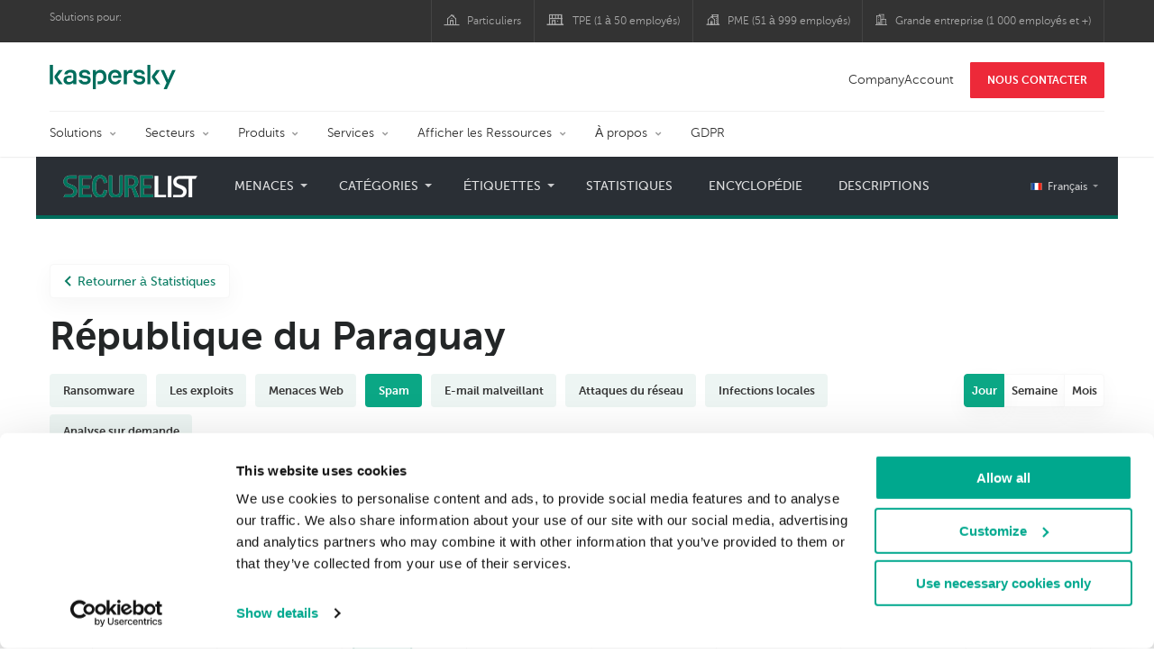

--- FILE ---
content_type: text/html; charset=UTF-8
request_url: https://statistics.securelist.com/fr/country/paraguay/kaspersky-anti-spam/day
body_size: 13675
content:
<!doctype html>
<html class="no-js" lang="fr" itemscope itemtype="http://schema.org/Product">
<head>
        <title>Statistiques de Kaspersky Lab sur les menaces </title>
<meta charset="utf-8">
<meta http-equiv="X-UA-Compatible" content="IE=edge">
<meta name="viewport" content="width=device-width, initial-scale=1, maximum-scale=1.0, user-scalable=no, minimal-ui"/>
<meta name="keywords" content="République du Paraguay,jour,spam">
<meta name="description" content="Statistiques sur spam en République du Paraguay durant cette période : jour">


<meta http-equiv="x-dns-prefetch-control" content="on">
<link rel="dns-prefetch" href="https://securelist.com/">
<link rel="preconnect" href="https://securelist.com/">


<link rel="canonical" href="https://statistics.securelist.com/fr/country/paraguay/kaspersky-anti-spam/day" />
<base href="https://statistics.securelist.com/fr">
<meta property="og:url" content="https://statistics.securelist.com/fr/country/paraguay/kaspersky-anti-spam/day" />
<meta property="og:type" content="website" />
<meta property="og:title" content="Statistiques de Kaspersky Lab sur les menaces " />
<meta property="og:description" content="Statistiques sur spam en République du Paraguay durant cette période : jour" />
<meta property="og:image" content="https://statistics.securelist.com/images/share.jpg" />
<meta property="og:image:width" content="1200" />
<meta property="og:image:height" content="630" />

<meta name="twitter:card" content="summary_large_image" />
<meta name="twitter:title" content="Statistiques de Kaspersky Lab sur les menaces " />
<meta name="twitter:description" content="Statistiques sur spam en République du Paraguay durant cette période : jour" />
<meta name="twitter:image" content="https://statistics.securelist.com/images/share.jpg" />

<meta itemprop="name" content="Statistiques de Kaspersky Lab sur les menaces " />
<meta itemprop="description" content="Statistiques sur spam en République du Paraguay durant cette période : jour" />
<meta itemprop="image" content="https://statistics.securelist.com/images/share.png" src="https://statistics.securelist.com/images/share.jpg" />

<meta name="csrf-token" content="jhzkzy9oSgcoME8ubEJo3BS4OvMhVYJjbe69HbTi" />
<meta name="locale" content="fr_FR">

<!--  -->
<link rel="preload" href="https://statistics.securelist.com/fonts/museosanscyrl-300.woff2" as="font" crossorigin type="font/woff2">
<link rel="preload" href="https://statistics.securelist.com/fonts/museosanscyrl-500.woff2" as="font" crossorigin type="font/woff2">
<link rel="preload" href="https://statistics.securelist.com/fonts/museosanscyrl-700.woff2" as="font" crossorigin type="font/woff2">
<link rel="preload" href="https://statistics.securelist.com/font-icons/font-icons.ttf?p3byad" as="font" crossorigin type="font/ttf">

<link rel="preload" href="https://statistics.securelist.com/css/app.css" onload="this.onload=null;this.rel='stylesheet'"/>
<link rel="preload" href="https://statistics.securelist.com/css/custom.min.css" onload="this.onload=null;this.rel='stylesheet'">

    <link rel="preload" href="https://statistics.securelist.com/vendor/amcharts/core.js" as="script" crossorigin>
    <link rel="preload" href="https://statistics.securelist.com/js/app.js" as="script" crossorigin>
    <link rel="preload" href="https://statistics.securelist.com/vendor/amcharts/geodata/worldLow.js" as="script" crossorigin>
    <link rel="preload" href="https://statistics.securelist.com/vendor/amcharts/geodata/continentsLow.js" as="script" crossorigin>
    <link rel="preload" href="https://statistics.securelist.com/vendor/amcharts/themes/animated.js" as="script" crossorigin>


<script defer src="https://statistics.securelist.com/js/modernizr-custom.js"></script>
<script defer src="https://statistics.securelist.com/js/svg4everybody.min.js"></script>
<script defer src="https://statistics.securelist.com/js/app.js"></script>
<script defer src="https://statistics.securelist.com/js/scroll-menu.js"></script>
<script defer src="https://statistics.securelist.com/js/functions.js?rev=2"></script>

    <script defer src="https://statistics.securelist.com/vendor/amcharts/core.js"></script>
    <script defer src="https://statistics.securelist.com/vendor/amcharts/maps.js"></script>
    <script defer src="https://statistics.securelist.com/vendor/amcharts/charts.js"></script>
    <script defer src="https://statistics.securelist.com/vendor/amcharts/lang/fr_FR.js"></script>


    <script defer src="https://statistics.securelist.com/vendor/amcharts/charts.js"></script>
    <script defer src="https://statistics.securelist.com/vendor/amcharts/themes/animated.js"></script>

<script defer src="https://statistics.securelist.com/js/shared.js?rev=2"></script>
    <script defer src="https://statistics.securelist.com/js/chart.js"></script>
    <script defer src="https://statistics.securelist.com/js/statistics.js?rev=2"></script>

<script defer src="https://statistics.securelist.com/js/scripts.js?rev=2"></script>
<!--  -->

            <link rel="alternate" hreflang="x-default" href="https://statistics.securelist.com/country/paraguay/kaspersky-anti-spam/day" />
        <link rel="alternate" hreflang="en" href="https://statistics.securelist.com/country/paraguay/kaspersky-anti-spam/day" />
            <link rel="alternate" hreflang="ru" href="https://statistics.securelist.com/ru/country/paraguay/kaspersky-anti-spam/day" />
            <link rel="alternate" hreflang="de" href="https://statistics.securelist.com/de/country/paraguay/kaspersky-anti-spam/day" />
            <link rel="alternate" hreflang="fr" href="https://statistics.securelist.com/fr/country/paraguay/kaspersky-anti-spam/day" />
            <link rel="alternate" hreflang="it" href="https://statistics.securelist.com/it/country/paraguay/kaspersky-anti-spam/day" />
            <link rel="alternate" hreflang="es" href="https://statistics.securelist.com/es/country/paraguay/kaspersky-anti-spam/day" />
    
<!-- Favicon  -->
<link rel="apple-touch-icon" sizes="180x180" href="https://statistics.securelist.com/images/favicons/apple-touch-icon.png">
<link rel="icon" type="image/png" sizes="32x32" href="https://statistics.securelist.com/images/favicons/favicon-32x32.png">
<link rel="icon" type="image/png" sizes="16x16" href="https://statistics.securelist.com/images/favicons/favicon-16x16.png">
<link rel="manifest" href="https://statistics.securelist.com/images/favicons/site.webmanifest">
<link rel="mask-icon" href="https://statistics.securelist.com/images/favicons/safari-pinned-tab.svg" color="#5bbad5">
<meta name="msapplication-TileColor" content="#9f00a7">
<meta name="theme-color" content="#ffffff">

<link rel="stylesheet" href="https://statistics.securelist.com/css/app.css" />
<link rel="stylesheet" href="https://statistics.securelist.com/css/custom.min.css">
<script>
    var kaspersky = {};
    kaspersky.businessType = 'b2c';
    kaspersky.pageType = 'special project';
    kaspersky.platformName = 'Micro Site';
    kaspersky.siteLocale = 'fr';

    var kasperskyNameProject = 'Kaspersky Securelist Statistics';
</script>

    <!-- Google Tag Manager -->
<script>(function(w,d,s,l,i){w[l]=w[l]||[];w[l].push({'gtm.start':
new Date().getTime(),event:'gtm.js'});var f=d.getElementsByTagName(s)[0],
j=d.createElement(s),dl=l!='dataLayer'?'&l='+l:'';j.async=true;j.src=
'https://www.googletagmanager.com/gtm.js?id='+i+dl;f.parentNode.insertBefore(j,f);
})(window,document,'script','dataLayer','GTM-KWK4C89');</script>
<!-- End Google Tag Manager -->

    <!-- Google Tag Manager -->
<script>(function(w,d,s,l,i){w[l]=w[l]||[];w[l].push({'gtm.start':
new Date().getTime(),event:'gtm.js'});var f=d.getElementsByTagName(s)[0],
j=d.createElement(s),dl=l!='dataLayer'?'&l='+l:'';j.async=true;j.src=
'https://www.googletagmanager.com/gtm.js?id='+i+dl;f.parentNode.insertBefore(j,f);
})(window,document,'script','dataLayer','GTM-WZ7LJ3');</script>
<!-- End Google Tag Manager -->
</head>
<body class="page-template page-template-page-statistics page-template-page-statistics-php page loaded     country-page
">
<!-- Google Tag Manager (noscript) -->
<noscript><iframe src="https://www.googletagmanager.com/ns.html?id=GTM-KWK4C89"
height="0" width="0" style="display:none;visibility:hidden"></iframe></noscript>
<!-- End Google Tag Manager (noscript) -->
    <!-- Google Tag Manager (noscript) -->
<noscript><iframe src="https://www.googletagmanager.com/ns.html?id=GTM-WZ7LJ3"
height="0" width="0" style="display:none;visibility:hidden"></iframe></noscript>
<!-- End Google Tag Manager (noscript) -->
<div id="page" class="site has-kaspersky-header">
    <div class="ksp-site-top" id="ksp-site-top">
		<div class="container">
			<nav class="site-nav">
				<div class="label">
					<p>Solutions pour:</p>
				</div>
				<ul class="site-selector" id="menu-product-menu---daily-nxgen">
					<li>
						<a class="font-icons icon-home menu-item menu-item-type-custom menu-item-object-custom menu-item-67254" href="https://www.kaspersky.fr/home-security?icid=fr_stat-sl_acq_ona_smm__onl_b2b_stat-securelist_prodmen_sm-team_______8ff6fd092204482c" target="_blank">Particuliers</a>
					</li>
					<li>
						<a class="font-icons icon-small-business menu-item menu-item-type-custom menu-item-object-custom menu-item-67255" href="https://www.kaspersky.fr/small-business-security?icid=fr_stat-sl_acq_ona_smm__onl_b2b_stat-securelist_prodmen_sm-team_______8ff6fd092204482c" target="_blank" title="font-icons icon-small-business">TPE (1 &agrave; 50 employ&eacute;s)</a>
					</li>
					<li>
						<a class="font-icons icon-medium-business menu-item menu-item-type-custom menu-item-object-custom menu-item-67256" href="https://www.kaspersky.fr/small-to-medium-business-security?icid=fr_stat-sl_acq_ona_smm__onl_b2b_stat-securelist_prodmen_sm-team_______8ff6fd092204482c" target="_blank">PME (51 &agrave; 999 employ&eacute;s)</a>
					</li>
					<li>
						<a class="font-icons icon-enterprise menu-item menu-item-type-custom menu-item-object-custom menu-item-67257" href="https://www.kaspersky.fr/enterprise-security?icid=fr_stat-sl_acq_ona_smm__onl_b2b_stat-securelist_prodmen_sm-team_______8ff6fd092204482c" target="_blank">Grande entreprise (1 000 employ&eacute;s et +)</a>
					</li>
				</ul>
			</nav>
		</div>
	</div>
<div class="ksp-site-header" id="ksp-site-header">
		<div class="container">
			<div class="ksp-site-title">
				<a href="https://www.kaspersky.fr/?icid=fr_securelisheader_acq_ona_smm__onl_b2b_statistics_prodmen_______" rel="home" target="_blank" title="Kaspersky">Kaspersky <i class="kaspersky-logo"></i></a>
			</div>
			<ul class="menu-utility sticky-utility" id="menu-my-kaspersky">
				<li class="menu-item menu-item-type-custom menu-item-object-custom menu-item-67252">
					<a href="https://companyaccount.kaspersky.com/?icid=fr_securelisheader_acq_ona_smm__onl_b2b_statistics_prodmen_______">CompanyAccount</a>
				</li>
				<li class="sticky-item sticky-xl-only button menu-item menu-item-type-custom menu-item-object-custom menu-item-67253">
					<a class="button red" href="https://www.kaspersky.fr/enterprise-security/contact?icid=fr_securelisheader_acq_ona_smm__onl_b2b_statistics_prodmen_______">NOUS CONTACTER</a>
				</li>
			</ul>
			<div class="clear"></div>
			<nav class="main-nav">
				<ul class="main-menu" id="menu-corp-menu">
					<li class="dropdown mega menu-item menu-item-type-custom menu-item-object-custom menu-item-has-children menu-item-87706">
						<a href="https://www.kaspersky.fr/enterprise-security?icid=fr_stat-sl_acq_ona_smm__onl_b2b_stat-securelist_prodmen_sm-team_______8ff6fd092204482c">Solutions</a>
						<ul class="submenu">
							<li class="first featured featured-smaller menu-item menu-item-type-custom menu-item-object-custom menu-item-has-children menu-item-87578">
								<ul class="featured section-col-l-2 no-gutter">
									<li class="show-figure larger-item icon-iot-embed-security menu-item menu-item-type-custom menu-item-object-custom menu-item-67075">
										<figure>
											<a href="https://www.kaspersky.fr/enterprise-security/embedded-security-internet-of-things?icid=fr_stat-sl_acq_ona_smm__onl_b2b_stat-securelist_prodmen_sm-team_______8ff6fd092204482c"><img src="https://content.kaspersky-labs.com/se/fr/content/fr-fr/images/enterprise/new-product-icons/kl--iot--security--black--icon/kl--iot--security--black--icon.png"></a>
										</figure><a href="https://www.kaspersky.fr/enterprise-security/embedded-security-internet-of-things?icid=fr_stat-sl_acq_ona_smm__onl_b2b_stat-securelist_prodmen_sm-team_______8ff6fd092204482c">Internet of Things &#038; Embedded Security</a>
										<div class="desc">
											<p>En savoir plus</p>
										</div>
									</li>
									<li class="show-figure larger-item icon-hybrid-cloud-security_solutions menu-item menu-item-type-custom menu-item-object-custom menu-item-67076">
										<figure>
											<a href="https://www.kaspersky.fr/enterprise-security/threat-management-defense-solution?icid=fr_stat-sl_acq_ona_smm__onl_b2b_stat-securelist_prodmen_sm-team_______8ff6fd092204482c"><img src="https://content.kaspersky-labs.com/se/fr/content/fr-fr/images/enterprise/icons/related-solutions-icons/rs-b-ktmd/rs-b-ktmd.png"></a>
										</figure><a href="https://www.kaspersky.fr/enterprise-security/threat-management-defense-solution?icid=fr_stat-sl_acq_ona_smm__onl_b2b_stat-securelist_prodmen_sm-team_______8ff6fd092204482c">Threat Management and Defense</a>
										<div class="desc">
											<p>En savoir plus</p>
										</div>
									</li>
									<li class="show-figure larger-item icon-endpoint-security_solutions menu-item menu-item-type-custom menu-item-object-custom menu-item-67118">
										<figure>
											<a href="https://www.kaspersky.fr/enterprise-security/industrial-solution?icid=fr_stat-sl_acq_ona_smm__onl_b2b_stat-securelist_prodmen_sm-team_______8ff6fd092204482c"><img src="https://content.kaspersky-labs.com/se/fr/content/fr-fr/images/enterprise/new-product-icons/kl--industrial--cybersecurity--black--icon/kl--industrial--cybersecurity--black--icon.png"></a>
										</figure><a href="https://www.kaspersky.fr/enterprise-security/industrial-solution?icid=fr_stat-sl_acq_ona_smm__onl_b2b_stat-securelist_prodmen_sm-team_______8ff6fd092204482c">Industrial Cybersecurity</a>
										<div class="desc">
											<p>En savoir plus</p>
										</div>
									</li>
									<li class="show-figure larger-item icon-threat-management menu-item menu-item-type-custom menu-item-object-custom menu-item-67077">
										<figure>
											<a href="https://www.kaspersky.fr/enterprise-security/fraud-prevention?icid=fr_stat-sl_acq_ona_smm__onl_b2b_stat-securelist_prodmen_sm-team_______8ff6fd092204482c"><img src="https://content.kaspersky-labs.com/se/fr/content/fr-fr/images/enterprise/icons/related-solutions-icons/rs-b-kfp/rs-b-kfp.png"></a>
										</figure><a href="https://www.kaspersky.fr/enterprise-security/fraud-prevention?icid=fr_stat-sl_acq_ona_smm__onl_b2b_stat-securelist_prodmen_sm-team_______8ff6fd092204482c">Fraud Prevention</a>
										<div class="desc">
											<p>En savoir plus</p>
										</div>
									</li>
								</ul>
							</li>
							<li>
								<ul class="regular">
									<li class="title">
										<h6>AUTRES SOLUTIONS</h6>
									</li>
									<li class="menu-item menu-item-type-custom menu-item-object-custom menu-item-87724">
										<a href="https://www.kaspersky.fr/enterprise-security/security-operations-center-soc?icid=fr_stat-sl_acq_ona_smm__onl_b2b_stat-securelist_prodmen_sm-team_______8ff6fd092204482c">Kaspersky for Security Operations Center</a>
									</li>
								</ul>
							</li>
						</ul>
					</li>
					<li class="dropdown mega menu-item menu-item-type-custom menu-item-object-custom menu-item-has-children menu-item-87706">
						<a href="https://www.kaspersky.fr/enterprise-security/industries?icid=fr_stat-sl_acq_ona_smm__onl_b2b_stat-securelist_prodmen_sm-team_______8ff6fd092204482c">Secteurs</a>
						<ul class="submenu">
							<li class="first featured featured-smaller menu-item menu-item-type-custom menu-item-object-custom menu-item-has-children menu-item-87578">
								<ul class="featured section-col-l-2 no-gutter">
									<li class="show-figure larger-item icon-national-cybersecurity menu-item menu-item-type-custom menu-item-object-custom menu-item-67082">
										<figure>
											<a href="https://www.kaspersky.fr/enterprise-security/national-cybersecurity?icid=fr_stat-sl_acq_ona_smm__onl_b2b_stat-securelist_prodmen_sm-team_______8ff6fd092204482c"><img src="https://content.kaspersky-labs.com/se/fr/content/fr-fr/images/enterprise/icons/related-solutions-icons/rs-b-government/rs-b-government.png"></a>
										</figure><a href="https://www.kaspersky.fr/enterprise-security/national-cybersecurity?icid=fr_stat-sl_acq_ona_smm__onl_b2b_stat-securelist_prodmen_sm-team_______8ff6fd092204482c">National Cybersecurity</a>
										<div class="desc">
											<p>En savoir plus</p>
										</div>
									</li>
									<li class="show-figure larger-item icon-industrial-cybersecurity menu-item menu-item-type-custom menu-item-object-custom menu-item-67083">
										<figure>
											<a href="https://www.kaspersky.fr/enterprise-security/industrial?icid=fr_stat-sl_acq_ona_smm__onl_b2b_stat-securelist_prodmen_sm-team_______8ff6fd092204482c"><img src="https://content.kaspersky-labs.com/se/fr/content/fr-fr/images/enterprise/icons/related-solutions-icons/ent-industrial-protection-transparent/ent-industrial-protection-transparent.png"></a>
										</figure><a href="https://www.kaspersky.fr/enterprise-security/industrial?icid=fr_stat-sl_acq_ona_smm__onl_b2b_stat-securelist_prodmen_sm-team_______8ff6fd092204482c">Industrial Cybersecurity</a>
										<div class="desc">
											<p>En savoir plus</p>
										</div>
									</li>
									<li class="show-figure larger-item icon-financial-cybersecurity menu-item menu-item-type-custom menu-item-object-custom menu-item-67084">
										<figure>
											<a href="https://www.kaspersky.fr/enterprise-security/finance?icid=fr_stat-sl_acq_ona_smm__onl_b2b_stat-securelist_prodmen_sm-team_______8ff6fd092204482c"><img src="https://content.kaspersky-labs.com/se/fr/content/fr-fr/images/enterprise/icons/related-solutions-icons/rs-b-finance/rs-b-finance.png"></a>
										</figure><a href="https://www.kaspersky.fr/enterprise-security/finance?icid=fr_stat-sl_acq_ona_smm__onl_b2b_stat-securelist_prodmen_sm-team_______8ff6fd092204482c">Finance Services Cybersecurity</a>
										<div class="desc">
											<p>En savoir plus</p>
										</div>
									</li>
									<li class="show-figure larger-item icon-healthcare-cybersecurity menu-item menu-item-type-custom menu-item-object-custom menu-item-67085">
										<figure>
											<a href="https://www.kaspersky.fr/enterprise-security/healthcare?icid=fr_stat-sl_acq_ona_smm__onl_b2b_stat-securelist_prodmen_sm-team_______8ff6fd092204482c"><img src="https://content.kaspersky-labs.com/se/fr/content/fr-fr/images/enterprise/icons/related-solutions-icons/rs-b-healthcare/rs-b-healthcare.png"></a>
										</figure><a href="https://www.kaspersky.fr/enterprise-security/healthcare?icid=fr_stat-sl_acq_ona_smm__onl_b2b_stat-securelist_prodmen_sm-team_______8ff6fd092204482c">Healthcare Cybersecurity</a>
										<div class="desc">
											<p>En savoir plus</p>
										</div>
									</li>
									<li class="show-figure larger-item icon-transportation-cybersecurity menu-item menu-item-type-custom menu-item-object-custom menu-item-67086">
										<figure>
											<a href="https://www.kaspersky.fr/enterprise-security/transportation-cybersecurity-it-infrastructure?icid=fr_stat-sl_acq_ona_smm__onl_b2b_stat-securelist_prodmen_sm-team_______8ff6fd092204482c"><img src="https://content.kaspersky-labs.com/se/fr/content/fr-fr/images/enterprise/new-product-icons/kl--transportation--cybersecurity--black--icon/kl--transportation--cybersecurity--black--icon.png"></a>
										</figure><a href="https://www.kaspersky.fr/enterprise-security/transportation-cybersecurity-it-infrastructure?icid=fr_stat-sl_acq_ona_smm__onl_b2b_stat-securelist_prodmen_sm-team_______8ff6fd092204482c">Transportation Cybersecurity</a>
										<div class="desc">
											<p>En savoir plus</p>
										</div>
									</li>
									<li class="show-figure larger-item icon-retail-cybersecurity menu-item menu-item-type-custom menu-item-object-custom menu-item-67087">
										<figure>
											<a href="https://www.kaspersky.fr/enterprise-security/retail-cybersecurity?icid=fr_stat-sl_acq_ona_smm__onl_b2b_stat-securelist_prodmen_sm-team_______8ff6fd092204482c"><img src="https://content.kaspersky-labs.com/se/fr/content/fr-fr/images/enterprise/new-product-icons/kl--retail--cybersecurity--black--icon/kl--retail--cybersecurity--black--icon.png"></a>
										</figure><a href="https://www.kaspersky.fr/enterprise-security/retail-cybersecurity?icid=fr_stat-sl_acq_ona_smm__onl_b2b_stat-securelist_prodmen_sm-team_______8ff6fd092204482c">Retail Cybersecurity</a>
										<div class="desc">
											<p>En savoir plus</p>
										</div>
									</li>
								</ul>
							</li>
							<li>
								<ul class="regular">
									<li class="title">
										<h6>AUTRES SECTEURS</h6>
									</li>
									<li class="menu-item menu-item-type-custom menu-item-object-custom menu-item-87724">
										<a href="https://www.kaspersky.fr/enterprise-security/telecom?icid=fr_stat-sl_acq_ona_smm__onl_b2b_stat-securelist_prodmen_sm-team_______8ff6fd092204482c">Telecom Cybersecurity</a>
									</li>
									<li class="menu-item menu-item-type-custom menu-item-object-custom menu-item-87724">
										<a href="https://www.kaspersky.fr/enterprise-security/industries?icid=fr_stat-sl_acq_ona_smm__onl_b2b_stat-securelist_prodmen_sm-team_______8ff6fd092204482c">Tout afficher</a>
									</li>
								</ul>
							</li>
						</ul>
					</li>
					<li class="dropdown mega menu-item menu-item-type-custom menu-item-object-custom menu-item-has-children menu-item-87706">
						<a href="https://www.kaspersky.fr/enterprise-security/products?icid=fr_stat-sl_acq_ona_smm__onl_b2b_stat-securelist_prodmen_sm-team_______8ff6fd092204482c">Produits</a>
						<ul class="submenu">
							<li class="first featured featured-smaller menu-item menu-item-type-custom menu-item-object-custom menu-item-has-children menu-item-87578">
								<ul class="featured section-col-l-2 no-gutter">
									<li class="show-figure larger-item icon-endpoint-security_products menu-item menu-item-type-custom menu-item-object-custom menu-item-67090">
										<figure>
											<a href="https://www.kaspersky.fr/enterprise-security/endpoint?icid=fr_stat-sl_acq_ona_smm__onl_b2b_stat-securelist_prodmen_sm-team_______8ff6fd092204482c"><img src="https://content.kaspersky-labs.com/se/com/content/en-global/images/enterprise/icons/kesb--black--icon/kesb--black--icon.png"></a>
										</figure><a href="https://www.kaspersky.fr/enterprise-security/endpoint?icid=fr_stat-sl_acq_ona_smm__onl_b2b_stat-securelist_prodmen_sm-team_______8ff6fd092204482c">Kaspersky Endpoint Security for Business</a>
										<div class="desc">
											<p>En savoir plus</p>
										</div>
									</li>
									<li class="show-figure larger-item icon-endpoint-detection-and-response menu-item menu-item-type-custom menu-item-object-custom menu-item-67092">
										<figure>
											<a href="https://www.kaspersky.fr/enterprise-security/endpoint-detection-response-edr?icid=fr_stat-sl_acq_ona_smm__onl_b2b_stat-securelist_prodmen_sm-team_______8ff6fd092204482c"><img src="https://content.kaspersky-labs.com/se/fr/content/fr-fr/images/enterprise/new-product-icons/kl--endpoint--detection--and--response--black--icon/kl--endpoint--detection--and--response--black--icon.png"></a>
										</figure><a href="https://www.kaspersky.fr/enterprise-security/endpoint-detection-response-edr?icid=fr_stat-sl_acq_ona_smm__onl_b2b_stat-securelist_prodmen_sm-team_______8ff6fd092204482c">Kaspersky EDR Expert</a>
										<div class="desc">
											<p>En savoir plus</p>
										</div>
									</li>
									<li class="show-figure larger-item icon-hybrid-cloud-security_products menu-item menu-item-type-custom menu-item-object-custom menu-item-67093">
										<figure>
											<a href="https://www.kaspersky.fr/enterprise-security/edr-security-software-solution?icid=fr_stat-sl_acq_ona_smm__onl_b2b_stat-securelist_prodmen_sm-team_______8ff6fd092204482c"><img src="https://content.kaspersky-labs.com/se/fr/content/fr-fr/images/enterprise/new-product-icons/kl--endpoint--detection--and--response--black--icon/kl--endpoint--detection--and--response--black--icon.png"></a>
										</figure><a href="https://www.kaspersky.fr/enterprise-security/edr-security-software-solution?icid=fr_stat-sl_acq_ona_smm__onl_b2b_stat-securelist_prodmen_sm-team_______8ff6fd092204482c">Kaspersky EDR Optimum</a>
										<div class="desc">
											<p>En savoir plus</p>
										</div>
									</li>
									<li class="show-figure larger-item icon-anti-targeted-attack-platform menu-item menu-item-type-custom menu-item-object-custom menu-item-67094">
										<figure>
											<a href="https://www.kaspersky.fr/enterprise-security/anti-targeted-attack-platform?icid=fr_stat-sl_acq_ona_smm__onl_b2b_stat-securelist_prodmen_sm-team_______8ff6fd092204482c"><img src="https://content.kaspersky-labs.com/se/fr/content/fr-fr/images/enterprise/icons/related-solutions-icons/rs-b-kata/rs-b-kata.png"></a>
										</figure><a href="https://www.kaspersky.fr/enterprise-security/anti-targeted-attack-platform?icid=fr_stat-sl_acq_ona_smm__onl_b2b_stat-securelist_prodmen_sm-team_______8ff6fd092204482c">Kaspersky Anti Targeted Attack Platform</a>
										<div class="desc">
											<p>En savoir plus</p>
										</div>
									</li>
									<li class="show-figure larger-item icon-private-security-network menu-item menu-item-type-custom menu-item-object-custom menu-item-67095">
										<figure>
											<a href="https://www.kaspersky.fr/enterprise-security/cloud-security?icid=fr_stat-sl_acq_ona_smm__onl_b2b_stat-securelist_prodmen_sm-team_______8ff6fd092204482c"><img src="https://content.kaspersky-labs.com/se/com/content/en-global/images/enterprise/new-product-icons/kl--hybrid--cloud--security--black--icon/kl--hybrid--cloud--security--black--icon.png"></a>
										</figure><a href="https://www.kaspersky.fr/enterprise-security/cloud-security?icid=fr_stat-sl_acq_ona_smm__onl_b2b_stat-securelist_prodmen_sm-team_______8ff6fd092204482c">Kaspersky Hybrid Cloud Security</a>
										<div class="desc">
											<p>En savoir plus</p>
										</div>
									</li>
									<li class="show-figure larger-item icon-embedded-systems-security menu-item menu-item-type-custom menu-item-object-custom menu-item-67096">
										<figure>
											<a href="https://www.kaspersky.fr/enterprise-security/mail-server-security?icid=fr_stat-sl_acq_ona_smm__onl_b2b_stat-securelist_prodmen_sm-team_______8ff6fd092204482c"><img src="https://content.kaspersky-labs.com/se/fr/content/fr-fr/images/enterprise/new-product-icons/kl--security--for--mail--server--black--icon/kl--security--for--mail--server--black--icon.png"></a>
										</figure><a href="https://www.kaspersky.fr/enterprise-security/mail-server-security?icid=fr_stat-sl_acq_ona_smm__onl_b2b_stat-securelist_prodmen_sm-team_______8ff6fd092204482c">Kaspersky Security for Mail Server</a>
										<div class="desc">
											<p>En savoir plus</p>
										</div>
									</li>
									<li class="show-figure larger-item icon-mail-server-security menu-item menu-item-type-custom menu-item-object-custom menu-item-67097">
										<figure>
											<a href="https://www.kaspersky.fr/enterprise-security/industrial-cybersecurity?icid=fr_stat-sl_acq_ona_smm__onl_b2b_stat-securelist_prodmen_sm-team_______8ff6fd092204482c"><img src="https://content.kaspersky-labs.com/se/fr/content/fr-fr/images/enterprise/new-product-icons/kl--industrial--cybersecurity--black--icon/kl--industrial--cybersecurity--black--icon.png"></a>
										</figure><a href="https://www.kaspersky.fr/enterprise-security/industrial-cybersecurity?icid=fr_stat-sl_acq_ona_smm__onl_b2b_stat-securelist_prodmen_sm-team_______8ff6fd092204482c">Kaspersky Industrial CyberSecurity</a>
										<div class="desc">
											<p>En savoir plus</p>
										</div>
									</li>
								</ul>
							</li>
							<li>
								<ul class="regular">
									<li class="title">
										<h6>AUTRES PRODUITSS</h6>
									</li>
									<li class="menu-item menu-item-type-custom menu-item-object-custom menu-item-87724">
										<a href="https://www.kaspersky.fr/enterprise-security/internet-gateway?icid=fr_stat-sl_acq_ona_smm__onl_b2b_stat-securelist_prodmen_sm-team_______8ff6fd092204482c">Kaspersky Security for Internet Gateway</a>
									</li>
									<li class="menu-item menu-item-type-custom menu-item-object-custom menu-item-87724">
										<a href="https://www.kaspersky.fr/enterprise-security/embedded-systems?icid=fr_stat-sl_acq_ona_smm__onl_b2b_stat-securelist_prodmen_sm-team_______8ff6fd092204482c">Kaspersky Embedded Systems Security</a>
									</li>
									<li class="menu-item menu-item-type-custom menu-item-object-custom menu-item-87724">
										<a href="https://www.kaspersky.fr/enterprise-security/products?icid=fr_stat-sl_acq_ona_smm__onl_b2b_stat-securelist_prodmen_sm-team_______8ff6fd092204482c">Tout afficher</a>
									</li>
								</ul>
							</li>
						</ul>
					</li>
					<li class="dropdown mega menu-item menu-item-type-custom menu-item-object-custom menu-item-has-children menu-item-87706">
						<a href="https://www.kaspersky.fr/enterprise-security/services?icid=fr_stat-sl_acq_ona_smm__onl_b2b_stat-securelist_prodmen_sm-team_______8ff6fd092204482c">Services</a>
						<ul class="submenu">
							<li class="first featured featured-smaller menu-item menu-item-type-custom menu-item-object-custom menu-item-has-children menu-item-87578">
								<ul class="featured section-col-l-2 no-gutter">
									<li class="show-figure larger-item icon-cybersecurity-services menu-item menu-item-type-custom menu-item-object-custom menu-item-67103">
										<figure>
											<a href="https://www.kaspersky.fr/enterprise-security/cybersecurity-services?icid=fr_stat-sl_acq_ona_smm__onl_b2b_stat-securelist_prodmen_sm-team_______8ff6fd092204482c"><img src="https://content.kaspersky-labs.com/se/fr/content/fr-fr/images/enterprise/new-product-icons/kl--cybersecurity--services--black--icon/kl--cybersecurity--services--black--icon.png"></a>
										</figure><a href="https://www.kaspersky.fr/enterprise-security/cybersecurity-services?icid=fr_stat-sl_acq_ona_smm__onl_b2b_stat-securelist_prodmen_sm-team_______8ff6fd092204482c">Kaspersky Cybersecurity Services</a>
										<div class="desc">
											<p>En savoir plus</p>
										</div>
									</li>
									<li class="show-figure larger-item icon-security-awareness menu-item menu-item-type-custom menu-item-object-custom menu-item-67104">
										<figure>
											<a href="https://www.kaspersky.fr/enterprise-security/security-awareness?icid=fr_stat-sl_acq_ona_smm__onl_b2b_stat-securelist_prodmen_sm-team_______8ff6fd092204482c"><img src="https://content.kaspersky-labs.com/se/fr/content/fr-fr/images/enterprise/new-product-icons/kl--premium--support--and--professional--services--black--icon/kl--premium--support--and--professional--services--black--icon.png"></a>
										</figure><a href="https://www.kaspersky.fr/enterprise-security/security-awareness?icid=fr_stat-sl_acq_ona_smm__onl_b2b_stat-securelist_prodmen_sm-team_______8ff6fd092204482c">Kaspersky Security Awareness</a>
										<div class="desc">
											<p>En savoir plus</p>
										</div>
									</li>
									<li class="show-figure larger-item icon-premium-support menu-item menu-item-type-custom menu-item-object-custom menu-item-67105">
										<figure>
											<a href="https://www.kaspersky.fr/enterprise-security/premium-support?icid=fr_stat-sl_acq_ona_smm__onl_b2b_stat-securelist_prodmen_sm-team_______8ff6fd092204482c"><img src="https://content.kaspersky-labs.com/se/fr/content/fr-fr/images/enterprise/new-product-icons/kl--premium--support--and--professional--services--black--icon/kl--premium--support--and--professional--services--black--icon.png"></a>
										</figure><a href="https://www.kaspersky.fr/enterprise-security/premium-support?icid=fr_stat-sl_acq_ona_smm__onl_b2b_stat-securelist_prodmen_sm-team_______8ff6fd092204482c">Kaspersky Premium Support</a>
										<div class="desc">
											<p>En savoir plus</p>
										</div>
									</li>
									<li class="show-figure larger-item icon-professional-services menu-item menu-item-type-custom menu-item-object-custom menu-item-67109">
										<figure>
											<a href="https://www.kaspersky.fr/enterprise-security/threat-intelligence?icid=fr_stat-sl_acq_ona_smm__onl_b2b_stat-securelist_prodmen_sm-team_______8ff6fd092204482c"><img src="https://content.kaspersky-labs.com/se/fr/content/fr-fr/images/enterprise/new-product-icons/kl--premium--support--and--professional--services--black--icon/kl--premium--support--and--professional--services--black--icon.png"></a>
										</figure><a href="https://www.kaspersky.fr/enterprise-security/threat-intelligence?icid=fr_stat-sl_acq_ona_smm__onl_b2b_stat-securelist_prodmen_sm-team_______8ff6fd092204482c">Kaspersky Threat Intelligence</a>
										<div class="desc">
											<p>En savoir plus</p>
										</div>
									</li>
									<li class="show-figure larger-item icon-threat-intelligence menu-item menu-item-type-custom menu-item-object-custom menu-item-67106">
										<figure>
											<a href="https://www.kaspersky.fr/enterprise-security/managed-detection-and-response?icid=fr_stat-sl_acq_ona_smm__onl_b2b_stat-securelist_prodmen_sm-team_______8ff6fd092204482c"><img src="https://content.kaspersky-labs.com/se/com/content/en-global/images/enterprise/new-product-icons/kl--managed--protection--black--icon/kl--managed--protection--black--icon.png"></a>
										</figure><a href="https://www.kaspersky.fr/enterprise-security/managed-detection-and-response?icid=fr_stat-sl_acq_ona_smm__onl_b2b_stat-securelist_prodmen_sm-team_______8ff6fd092204482c">Kaspersky Managed Detection and Response</a>
										<div class="desc">
											<p>En savoir plus</p>
										</div>
									</li>
									<li class="show-figure larger-item icon-security-assessment menu-item menu-item-type-custom menu-item-object-custom menu-item-67110">
										<figure>
											<a href="https://www.kaspersky.fr/enterprise-security/targeted-attack-discovery?icid=fr_stat-sl_acq_ona_smm__onl_b2b_stat-securelist_prodmen_sm-team_______8ff6fd092204482c"><img src="https://content.kaspersky-labs.com/se/com/content/en-global/images/enterprise/new-product-icons/kl--targeted--attack-----discovery--black--icon/kl--targeted--attack-----discovery--black--icon.png"></a>
										</figure><a href="https://www.kaspersky.fr/enterprise-security/targeted-attack-discovery?icid=fr_stat-sl_acq_ona_smm__onl_b2b_stat-securelist_prodmen_sm-team_______8ff6fd092204482c">Kaspersky Targeted Attack Discovery</a>
										<div class="desc">
											<p>En savoir plus</p>
										</div>
									</li>
								</ul>
							</li>
							<li>
								<ul class="regular">
									<li class="title">
										<h6>AUTRES SERVICES</h6>
									</li>
									<li class="menu-item menu-item-type-custom menu-item-object-custom menu-item-87724">
										<a href="https://www.kaspersky.fr/enterprise-security/professional-services?icid=fr_stat-sl_acq_ona_smm__onl_b2b_stat-securelist_prodmen_sm-team_______8ff6fd092204482c">Kaspersky Professional Services</a>
									</li>
									<li class="menu-item menu-item-type-custom menu-item-object-custom menu-item-87724">
										<a href="https://www.kaspersky.fr/enterprise-security/incident-response?icid=fr_stat-sl_acq_ona_smm__onl_b2b_stat-securelist_prodmen_sm-team_______8ff6fd092204482c">Kaspersky Incident Response</a>
									</li>
									<li class="menu-item menu-item-type-custom menu-item-object-custom menu-item-87724">
										<a href="https://www.kaspersky.fr/enterprise-security/cyber-security-training?icid=fr_stat-sl_acq_ona_smm__onl_b2b_stat-securelist_prodmen_sm-team_______8ff6fd092204482c">Kaspersky Cybersecurity Training</a>
									</li>
									<li class="menu-item menu-item-type-custom menu-item-object-custom menu-item-87724">
										<a href="https://www.kaspersky.fr/enterprise-security/adaptive-online-awareness-training?icid=fr_stat-sl_acq_ona_smm__onl_b2b_stat-securelist_prodmen_sm-team_______8ff6fd092204482c">Kaspersky Adaptive Online Training</a>
									</li>
									<li class="menu-item menu-item-type-custom menu-item-object-custom menu-item-87724">
										<a href="https://www.kaspersky.fr/enterprise-security/services?icid=fr_stat-sl_acq_ona_smm__onl_b2b_stat-securelist_prodmen_sm-team_______8ff6fd092204482c">Tout afficher</a>
									</li>
								</ul>
							</li>
						</ul>
					</li>
					<li class="dropdown menu-item menu-item-type-custom menu-item-object-custom menu-item-has-children menu-item-67112">
						<a href="https://www.kaspersky.fr/enterprise-security/resources?icid=fr_stat-sl_acq_ona_smm__onl_b2b_stat-securelist_prodmen_sm-team_______8ff6fd092204482c">Afficher les Ressources</a>
						<ul class="submenu">
							<li class="menu-item menu-item-type-custom menu-item-object-custom menu-item-67113">
								<a href="https://www.kaspersky.fr/enterprise-security/resources/case-studies?icid=fr_stat-sl_acq_ona_smm__onl_b2b_stat-securelist_prodmen_sm-team_______8ff6fd092204482c">Témoignages clients</a>
							</li>
							<li class="menu-item menu-item-type-custom menu-item-object-custom menu-item-67114">
								<a href="https://www.kaspersky.fr/enterprise-security/resources/white-papers?icid=fr_stat-sl_acq_ona_smm__onl_b2b_stat-securelist_prodmen_sm-team_______8ff6fd092204482c">Livres blancs</a>
							</li>
							<li class="menu-item menu-item-type-custom menu-item-object-custom menu-item-67115">
								<a href="https://www.kaspersky.fr/enterprise-security/resources/data-sheets?icid=fr_stat-sl_acq_ona_smm__onl_b2b_stat-securelist_prodmen_sm-team_______8ff6fd092204482c">Fiches techniques</a>
							</li>
							<li class="menu-item menu-item-type-custom menu-item-object-custom menu-item-67115">
								<a href="https://www.kaspersky.fr/about/awards?icid=fr_stat-sl_acq_ona_smm__onl_b2b_stat-securelist_prodmen_sm-team_______8ff6fd092204482c">Récompenses</a>
							</li>
							<li class="menu-item menu-item-type-custom menu-item-object-custom menu-item-67115">
								<a href="https://www.kaspersky.com/MITRE?icid=fr_stat-sl_acq_ona_smm__onl_b2b_stat-securelist_prodmen_sm-team_______8ff6fd092204482c">MITRE ATT&#038;CK</a>
							</li>
						</ul>
					</li>
					<li class="dropdown menu-item menu-item-type-custom menu-item-object-custom menu-item-has-children menu-item-67112">
						<a href="https://www.kaspersky.fr/about/transparency?icid=fr_stat-sl_acq_ona_smm__onl_b2b_stat-securelist_prodmen_sm-team_______8ff6fd092204482c">À propos</a>
						<ul class="submenu">
							<li class="menu-item menu-item-type-custom menu-item-object-custom menu-item-67113">
								<a href="https://www.kaspersky.fr/about/transparency?icid=fr_stat-sl_acq_ona_smm__onl_b2b_stat-securelist_prodmen_sm-team_______8ff6fd092204482c">Transparency</a>
							</li>
							<li class="menu-item menu-item-type-custom menu-item-object-custom menu-item-67114">
								<a href="https://press.kaspersky.com/?icid=fr_stat-sl_acq_ona_smm__onl_b2b_stat-securelist_prodmen_sm-team_______8ff6fd092204482c">Presse</a>
							</li>
							<li class="menu-item menu-item-type-custom menu-item-object-custom menu-item-67115">
								<a href="https://careers.kaspersky.com/?icid=fr_stat-sl_acq_ona_smm__onl_b2b_stat-securelist_prodmen_sm-team_______8ff6fd092204482c">Carrières</a>
							</li>
							<li class="menu-item menu-item-type-custom menu-item-object-custom menu-item-67115">
								<a href="https://www.kaspersky.com/about/sponsorships/?icid=fr_stat-sl_acq_ona_smm__onl_b2b_stat-securelist_prodmen_sm-team_______8ff6fd092204482c">Sponsorships</a>
							</li>
							<li class="menu-item menu-item-type-custom menu-item-object-custom menu-item-67115">
								<a href="https://www.kaspersky.fr/about/contact?icid=fr_stat-sl_acq_ona_smm__onl_b2b_stat-securelist_prodmen_sm-team_______8ff6fd092204482c">Nous contacter</a>
							</li>
						</ul>
					</li>
					<li class="menu-item menu-item-type-custom menu-item-object-custom menu-item-67117">
						<a href="https://www.kaspersky.fr/gdpr?icid=fr_stat-sl_acq_ona_smm__onl_b2b_stat-securelist_prodmen_sm-team_______8ff6fd092204482c">GDPR</a>
					</li>
				</ul>
			</nav>
		</div>
	</div>
<header class="site-header" id="masthead" role="banner">
		<div class="mobile-nav-backdrop"></div>
		<div class="main-container">
			<div class="menu-button menu-button--ksp">
				<span>Menu</span>
			</div>
			<h2 class="site-title" title="">Securelist</h2>
			<div class="header-utility">
				<!--                    <div class="inside-col-1 left">                                             </div>                  -->
            <div class="header-lang">
                <span class="header-lang-label">
                    <div class="flag flag--france"></div>
                    Français
                </span>
					<ul class="menu-lang">
						<li>
							<a href="https://statistics.securelist.com" hreflang="x-default" rel="alternate" title="Securelist English">
							<div class="flag flag--english"></div>English</a>
						</li>
						<li>
							<a href="https://statistics.securelist.com/ru" hreflang="ru" rel="alternate" title="Securelist Pусский">
							<div class="flag flag--russia"></div>Pусский</a>
						</li>
						<li>
							<a href="https://statistics.securelist.com/de" hreflang="de" rel="alternate" title="Securelist Deutsch">
							<div class="flag flag--germany"></div>Deutsch</a>
						</li>
						<li>
							<a href="https://statistics.securelist.com/fr" hreflang="fr" rel="alternate" title="Securelist Français">
							<div class="flag flag--france"></div>Français</a>
						</li>
						<li>
							<a href="https://statistics.securelist.com/it" hreflang="it" rel="alternate" title="Securelist Italiano">
							<div class="flag flag--italy"></div>Italiano</a>
						</li>
						<li>
							<a href="https://statistics.securelist.com/es" hreflang="es" rel="alternate" title="Securelist Español">
							<div class="flag flag--spain"></div>Español</a>
						</li>
						<li></li>
					</ul>
				</div>
				<div class="header-search">
					<div class="header-search-button-wrap"></div>
					<div class="header-search-form">
						<form action="https://securelist.fr" class="searchform" method="get" role="search">
							<fieldset>
								<input class="search" name="s" onblur="if(this.value=='')this.value=this.defaultValue;" onfocus="if(this.value==this.defaultValue)this.value='';" type="text" value="Rechercher"> <input alt="Search" class="form-button" type="submit">
							</fieldset>
						</form>
					</div>
				</div><!-- /header-search -->
			</div>
			<div class="header-main-nav">
				<nav class="primary-navigation navigation" role="navigation">
					<div class="menu-primaire-container">
						<ul class="menu main-menu menu-primary" id="menu-primaire">
							<li class="menu-item-threats menu-item menu-item-type-custom menu-item-object-custom menu-item-has-children menu-item-58136" id="menu-item-58136">
								<a>Menaces</a>
								<ul class="sub-menu">
									<li class="topic-item detected menu-item menu-item-type-custom menu-item-object-custom menu-item-58170" id="menu-item-58170">
										<a href="https://encyclopedia.kaspersky.fr/knowledge/detected-objects/"><span class="ico-objets-detectes"></span>Objets détectés</a>
									</li>
									<li class="topic-item spam menu-item menu-item-type-custom menu-item-object-custom menu-item-58171" id="menu-item-58171">
										<a href="https://encyclopedia.kaspersky.fr/knowledge/spam-and-phishing/"><span class="ico-spam-et-le-phishing"></span>Spam et le Phishing</a>
									</li>
									<li class="topic-item vulnerabilities menu-item menu-item-type-custom menu-item-object-custom menu-item-58172" id="menu-item-58172">
										<a href="https://encyclopedia.kaspersky.fr/knowledge/vulnerabilities-and-hackers/"><span class="ico-vulnerabilites-et-hackers"></span>Vulnérabilités et hackers</a>
									</li>
								</ul>
							</li>
							<li class="menu-item-categories menu-item menu-item-type-custom menu-item-object-custom menu-item-has-children menu-item-58137" id="menu-item-58137">
								<a>Catégories</a>
								<ul class="sub-menu">
									<li class="menu-item menu-item-type-taxonomy menu-item-object-category menu-item-62897" id="menu-item-62897">
										<a href="https://securelist.fr/all?category=77">Evénements</a>
									</li>
									<li class="menu-item menu-item-type-taxonomy menu-item-object-category menu-item-62898" id="menu-item-62898">
										<a href="https://securelist.fr/all?category=79">Incidents</a>
									</li>
									<li class="menu-item menu-item-type-taxonomy menu-item-object-category menu-item-62899" id="menu-item-62899">
										<a href="https://securelist.fr/all?category=81">Opinions</a>
									</li>
									<li class="menu-item menu-item-type-taxonomy menu-item-object-category menu-item-62900" id="menu-item-62900">
										<a href="https://securelist.fr/all?category=84">Recherche</a>
									</li>
									<li class="menu-item menu-item-type-taxonomy menu-item-object-category menu-item-62901" id="menu-item-62901">
										<a href="https://securelist.fr/all?category=69">Security Bulletin</a>
									</li>
									<li class="menu-item menu-item-type-taxonomy menu-item-object-category menu-item-62919" id="menu-item-62919">
										<a href="https://securelist.fr/all?category=87">Spam Test</a>
									</li>
									<li class="menu-item menu-item-type-taxonomy menu-item-object-category menu-item-62903" id="menu-item-62903">
										<a href="https://securelist.fr/all?category=88">Veille virale</a>
									</li>
									<li class="menu-item menu-item-type-taxonomy menu-item-object-category menu-item-58157" id="menu-item-58157">
										<a href="https://securelist.fr/all?category=21">Webcasts</a>
									</li>
									<li class="website-archive menu-item menu-item-type-post_type menu-item-object-page menu-item-58177" id="menu-item-58177">
										<a href="https://securelist.fr/all/">Archives du site</a>
									</li>
								</ul>
							</li>
							<li class="menu-item-tags menu-item menu-item-type-custom menu-item-object-custom menu-item-has-children menu-item-58143" id="menu-item-58143">
								<a>Étiquettes</a>
								<ul class="sub-menu">
									<li class="menu-item menu-item-type-taxonomy menu-item-object-post_tag menu-item-58138" id="menu-item-58138">
										<a href="https://securelist.fr/all?tag=31">Botnets</a>
									</li>
									<li class="menu-item menu-item-type-taxonomy menu-item-object-post_tag menu-item-58149" id="menu-item-58149">
										<a href="https://securelist.fr/all?tag=38">Cyberespionnage</a>
									</li>
									<li class="menu-item menu-item-type-taxonomy menu-item-object-post_tag menu-item-58150" id="menu-item-58150">
										<a href="https://securelist.fr/all?tag=39">Armes cybernétiques</a>
									</li>
									<li class="menu-item menu-item-type-taxonomy menu-item-object-post_tag menu-item-58148" id="menu-item-58148">
										<a href="https://securelist.fr/all?tag=35">Opérations bancaires en ligne</a>
									</li>
									<li class="menu-item menu-item-type-taxonomy menu-item-object-post_tag menu-item-58146" id="menu-item-58146">
										<a href="https://securelist.fr/all?tag=34">Malwares mobiles</a>
									</li>
									<li class="menu-item menu-item-type-taxonomy menu-item-object-post_tag menu-item-58139" id="menu-item-58139">
										<a href="https://securelist.fr/all?tag=32">protection proactive</a>
									</li>
									<li class="menu-item menu-item-type-taxonomy menu-item-object-post_tag menu-item-58147" id="menu-item-58147">
										<a href="https://securelist.fr/all?tag=37">Ingénierie sociale</a>
									</li>
									<li class="menu-item menu-item-type-taxonomy menu-item-object-post_tag menu-item-58140" id="menu-item-58140">
										<a href="https://securelist.fr/all?tag=33">réseaux sociaux</a>
									</li>
									<li class="menu-item menu-item-type-taxonomy menu-item-object-post_tag menu-item-58145" id="menu-item-58145">
										<a href="https://securelist.fr/all?tag=36">Attaques ciblées</a>
									</li>
									<li class="show-all-tags menu-item menu-item-type-post_type menu-item-object-page menu-item-58144" id="menu-item-58144">
										<a href="https://securelist.fr/tags/">Afficher toutes les étiquettes</a>
									</li>
								</ul>
							</li>
							<li class="menu-item menu-item-type-custom menu-item-object-custom menu-item-58141" id="menu-item-58141">
								<a href="https://statistics.securelist.com/fr" rel="noopener noreferrer" target="_blank">Statistiques</a>
							</li>
							<li class="menu-item menu-item-type-custom menu-item-object-custom menu-item-66930" id="menu-item-66930">
								<a href="https://encyclopedia.kaspersky.fr/">Encyclopédie</a>
							</li>
							<li class="menu-item menu-item-type-custom menu-item-object-custom menu-item-58165" id="menu-item-58165">
								<a href="https://threats.kaspersky.com/" rel="noopener noreferrer" target="_blank">Descriptions</a>
							</li>
						</ul>
					</div>
				</nav><!-- #site-navigation -->
			</div>
		</div>
		<div class="main-container">
			<div class="header-main-nav header-main-nav--mobile">
				<nav class="mobile-nav" data-back="Back">
					<div class="mobile-navigation__tabs mobile-nav-tabs">
						<ul class="mobile-nav-tabs__list">
							<li class="mobile-nav-tabs__item"><span>Particuliers</span></li>
							<li class="mobile-nav-tabs__item"><span>Entreprises</span></li>
							<li class="mobile-nav-tabs__item"><span>Securelist</span></li>
							<li class="mobile-nav-tabs__item"><span>Partenaires</span></li>
							<li class="mobile-nav-tabs__item"><span>À propos</span></li>
						</ul>
					</div>
					<div class="mobile-navigation__tabs-content mobile-nav-tabs-content">
						<div class="mobile-nav-tabs-content__item">
							<dl class="mobile-nav-collapse">
								<dt class="mobile-nav-collapse__header">Solutions de sécurité informatique</dt>
								<dd class="mobile-nav-collapse__body">
									<ul class="mobile-nav-menu">
										<li class="mobile-nav-menu__item">
											<a class="mobile-nav-menu__link mobile-nav-link" href="https://www.kaspersky.fr/premium?icid=fr_stat-sl_acq_ona_smm__onl_b2b_stat-securelist_prodmen_sm-team_______8ff6fd092204482c"><span class="mobile-nav-link__label">PREMIUM PROTECTION</span> <span class="mobile-nav-link__text">Kaspersky Premium</span> <span class="mobile-nav-link__description">Protection complète de vos appareils, de votre vie privée en ligne et de votre identité</span></a>
										</li>
										<li class="mobile-nav-menu__item">
											<a class="mobile-nav-menu__link mobile-nav-link" href="https://www.kaspersky.fr/plus?icid=fr_stat-sl_acq_ona_smm__onl_b2b_stat-securelist_prodmen_sm-team_______8ff6fd092204482c"><span class="mobile-nav-link__label">PROTECTION AVANCÉE</span> <span class="mobile-nav-link__text">Kaspersky Plus</span> <span class="mobile-nav-link__description">Combine les fonctionnalités de sécurité, de performances et de confidentialité en une seule application</span></a>
										</li>
										<li class="mobile-nav-menu__item">
											<a class="mobile-nav-menu__link mobile-nav-link" href="https://www.kaspersky.fr/standard?icid=fr_stat-sl_acq_ona_smm__onl_b2b_stat-securelist_prodmen_sm-team_______8ff6fd092204482c"><span class="mobile-nav-link__label">STANDARD PROTECTION</span> <span>Kaspersky Standard</span> <span class="mobile-nav-link__description">Protection améliorée qui dynamise les performances de vos appareils</span></a>
										</li>
										<li class="mobile-nav-menu__item">
											<a class="mobile-nav-menu__link mobile-nav-link mobile-nav-link_simply" href="https://www.kaspersky.fr/home-security?icid=fr_stat-sl_acq_ona_smm__onl_b2b_stat-securelist_prodmen_sm-team_______8ff6fd092204482c">Voir toutes les solutions</a>
										</li>
									</ul>
								</dd>
								<dt class="mobile-nav-collapse__header">Vie privée et enfants</dt>
								<dd class="mobile-nav-collapse__body">
									<ul class="mobile-nav-menu">
										<li class="mobile-nav-menu__item">
											<a class="mobile-nav-menu__link mobile-nav-link" href="https://www.kaspersky.fr/safe-kids?icid=fr_stat-sl_acq_ona_smm__onl_b2b_stat-securelist_prodmen_sm-team_______8ff6fd092204482c"><span class="mobile-nav-link__label">CONTRÔLE PARENTAL</span> <span>Kaspersky Safe Kids</span> <span class="mobile-nav-link__description">Un contrôle parental flexible et un traceur GPS pour vos enfants</span></a>
										</li>
										<li class="mobile-nav-menu__item">
											<a class="mobile-nav-menu__link mobile-nav-link" href="https://www.kaspersky.fr/vpn-secure-connection?icid=fr_stat-sl_acq_ona_smm__onl_b2b_stat-securelist_prodmen_sm-team_______8ff6fd092204482c"><span class="mobile-nav-link__label">VPN</span> <span>Kaspersky VPN Secure Connection</span> <span class="mobile-nav-link__description">Un VPN privé et sécurisé pour profiter d'Internet sans compromis sur la vitesse</span></a>
										</li>
										<li class="mobile-nav-menu__item">
											<a class="mobile-nav-menu__link mobile-nav-link" href="https://www.kaspersky.fr/password-manager?icid=fr_stat-sl_acq_ona_smm__onl_b2b_stat-securelist_prodmen_sm-team_______8ff6fd092204482c"><span class="mobile-nav-link__label">PROTECTION DES MOTS DE PASSE</span> <span>Kaspersky Password Manager</span> <span class="mobile-nav-link__description">Un coffre-fort de qualité bancaire pour vos mots de passe et vos documents</span></a>
										</li>
									</ul>
								</dd>
							</dl>
							<ul class="mobile-nav-menu">
								<li class="mobile-nav-menu__item">
									<a class="mobile-nav-menu__link mobile-nav-link mobile-nav-link_simply" href="https://www.kaspersky.fr/renewal-center/home?icid=fr_stat-sl_acq_ona_smm__onl_b2b_stat-securelist_prodmen_sm-team_______8ff6fd092204482c">Renouveler votre licence</a>
								</li>
								<li class="mobile-nav-menu__item">
									<a class="mobile-nav-menu__link mobile-nav-link mobile-nav-link_simply" href="https://support.kaspersky.com/fr/?icid=fr_stat-sl_acq_ona_smm__onl_b2b_stat-securelist_prodmen_sm-team_______8ff6fd092204482c">Support</a>
								</li>
								<li class="mobile-nav-menu__item">
									<a class="mobile-nav-menu__link mobile-nav-link mobile-nav-link_simply" href="https://www.kaspersky.fr/downloads?icid=fr_stat-sl_acq_ona_smm__onl_b2b_stat-securelist_prodmen_sm-team_______8ff6fd092204482c">Versions d'évaluation et téléchargements</a>
								</li>
							</ul>
						</div>
						<div class="mobile-nav-tabs-content__item">
							<ul class="mobile-nav-menu">
								<li class="mobile-nav-menu__item mobile-nav-menu__item_line">
									<a class="mobile-nav-menu__link mobile-nav-link" href="https://www.kaspersky.fr/small-business-security?icid=fr_stat-sl_acq_ona_smm__onl_b2b_stat-securelist_prodmen_sm-team_______8ff6fd092204482c"><span>Petites entreprises</span> <span class="mobile-nav-link__description">1 à 50 salariés</span></a>
								</li>
								<li class="mobile-nav-menu__item mobile-nav-menu__item_line">
									<a class="mobile-nav-menu__link mobile-nav-link" href="https://www.kaspersky.fr/small-to-medium-business-security?icid=fr_stat-sl_acq_ona_smm__onl_b2b_stat-securelist_prodmen_sm-team_______8ff6fd092204482c"><span>Moyennes entreprises</span> <span class="mobile-nav-link__description">51 à 999 salariés</span></a>
								</li>
								<li class="mobile-nav-menu__item mobile-nav-menu__item_line">
									<a class="mobile-nav-menu__link mobile-nav-link" href="https://www.kaspersky.fr/enterprise-security?icid=fr_stat-sl_acq_ona_smm__onl_b2b_stat-securelist_prodmen_sm-team_______8ff6fd092204482c"><span>Grandes entreprises</span> <span class="mobile-nav-link__description">Plus de 1 000 salariés</span></a>
								</li>
							</ul>
						</div>
						<div class="mobile-nav-tabs-content__item">
							<ul class="mobile-nav-menu">
								<li class="mobile-nav-menu__item mobile-nav-menu__item_line">
									<a class="mobile-nav-link" href="https://securelist.com/?icid=fr_stat-sl_acq_ona_smm__onl_b2b_stat-securelist_prodmen_sm-team_______8ff6fd092204482c&utm_source=Statistics&utm_medium=sm-project&utm_campaign=fr_stat-sl_ar0060&utm_content=header&utm_term=fr_Statistics_organic_60hhf3xfisfs8il" target="_blank">Securelist</a>
								</li>
								<li class="mobile-nav-menu__item mobile-nav-menu__item_line">
									<a class="mobile-nav-link" href="https://encyclopedia.kaspersky.fr/?icid=fr_stat-sl_acq_ona_smm__onl_b2b_stat-securelist_prodmen_sm-team_______8ff6fd092204482c&utm_source=Statistics&utm_medium=sm-project&utm_campaign=fr_stat-sl_ar0060&utm_content=header&utm_term=fr_Statistics_organic_60hhf3xfisfs8il" target="_blank">Encyclopédie</a>
								</li>
								<li class="mobile-nav-menu__item mobile-nav-menu__item_line">
									<a class="mobile-nav-link" href="https://threats.kaspersky.com/?icid=fr_stat-sl_acq_ona_smm__onl_b2b_stat-securelist_prodmen_sm-team_______8ff6fd092204482c&utm_source=Statistics&utm_medium=sm-project&utm_campaign=fr_stat-sl_ar0060&utm_content=header&utm_term=fr_Statistics_organic_60hhf3xfisfs8il" target="_blank">Descriptions</a>
								</li>
							</ul>
						</div>
						<div class="mobile-nav-tabs-content__item">
							<ul class="mobile-nav-menu">
								<li class="mobile-nav-menu__item mobile-nav-menu__item_line">
									<a class="mobile-nav-link" href="https://partnersearch.kaspersky.com/?b2b&locale=fr?icid=fr_stat-sl_acq_ona_smm__onl_b2b_stat-securelist_prodmen_sm-team_______8ff6fd092204482c" target="_blank">Trouver un revendeur</a>
								</li>
								<li class="mobile-nav-menu__item mobile-nav-menu__item_line">
									<a class="mobile-nav-link" href="https://www.kaspersky.fr/partners?icid=fr_stat-sl_acq_ona_smm__onl_b2b_stat-securelist_prodmen_sm-team_______8ff6fd092204482c" target="_blank">Programme partenaires</a>
								</li>
							</ul>
						</div>
						<div class="mobile-nav-tabs-content__item">
							<ul class="mobile-nav-menu">
								<li class="mobile-nav-menu__item">
									<a class="mobile-nav-link" href="https://www.kaspersky.fr/about?icid=fr_stat-sl_acq_ona_smm__onl_b2b_stat-securelist_prodmen_sm-team_______8ff6fd092204482c">Apprenez à nous connaître</a>
								</li>
								<li class="mobile-nav-menu__item">
									<a class="mobile-nav-link" href="https://www.kaspersky.fr/about/company?icid=fr_stat-sl_acq_ona_smm__onl_b2b_stat-securelist_prodmen_sm-team_______8ff6fd092204482c">Présentation de la société</a>
								</li>
								<li class="mobile-nav-menu__item mobile-nav-menu__item_line">
									<a class="mobile-nav-link" href="https://www.kaspersky.fr/about/transparency?icid=fr_stat-sl_acq_ona_smm__onl_b2b_stat-securelist_prodmen_sm-team_______8ff6fd092204482c" target="_blank">Transparence</a>
								</li>
								<li class="mobile-nav-menu__item">
									<a class="mobile-nav-link" href="https://www.kaspersky.fr/about/press-releases?icid=fr_stat-sl_acq_ona_smm__onl_b2b_stat-securelist_prodmen_sm-team_______8ff6fd092204482c" target="_blank">Actualités</a>
								</li>
								<li class="mobile-nav-menu__item">
									<a class="mobile-nav-link" href="https://press.kaspersky.com/?icid=fr_stat-sl_acq_ona_smm__onl_b2b_stat-securelist_prodmen_sm-team_______8ff6fd092204482c&utm_source=Statistics&utm_medium=sm-project&utm_campaign=fr_stat-sl_ar0060&utm_content=header&utm_term=fr_Statistics_organic_60hhf3xfisfs8il" target="_blank">Presse</a>
								</li>
								<li class="mobile-nav-menu__item mobile-nav-menu__item_line">
									<a class="mobile-nav-link" href="https://careers.kaspersky.com/?icid=fr_stat-sl_acq_ona_smm__onl_b2b_stat-securelist_prodmen_sm-team_______8ff6fd092204482c" target="_blank">Carrières</a>
								</li>
								<li class="mobile-nav-menu__item">
									<a class="mobile-nav-link" href="https://www.kaspersky.com/about/sponsorships/?icid=fr_stat-sl_acq_ona_smm__onl_b2b_stat-securelist_prodmen_sm-team_______8ff6fd092204482c">Sponsoring</a>
								</li>
								<li class="mobile-nav-menu__item">
									<a class="mobile-nav-link" href="https://www.kaspersky.com/about/policy-blog?icid=fr_stat-sl_acq_ona_smm__onl_b2b_stat-securelist_prodmen_sm-team_______8ff6fd092204482c" target="_blank">Blog affaires publiques</a>
								</li>
								<li class="mobile-nav-menu__item mobile-nav-menu__item_line">
									<a class="mobile-nav-link" href="https://www.kaspersky.fr/about/contact?icid=fr_stat-sl_acq_ona_smm__onl_b2b_stat-securelist_prodmen_sm-team_______8ff6fd092204482c">Nous contacter</a>
								</li>
							</ul>
						</div>
					</div>
				</nav>
			</div>
		</div>
	</header>
    <div id="main" class="site-main ">
            <header class="container">
        <div class="back-link-wrapper">
            <a class="btn btn-default btn-arrow-left text-small" href="/fr/kaspersky-anti-spam/day">
                Retourner à Statistiques
                <svg class="icon icon-arrow-left"><use xlink:href="https://statistics.securelist.com/svg/symbol-defs.svg#icon-Arrow-left"></use></svg>
            </a>
        </div>
        <div class="title-wrap">
            <h1 class="entry-title">République du Paraguay</h1>
        </div>
    </header>
    <main role="main" data-date = "2026-02-02">
        <div id="filter-wrapper" class="container">
    <nav class="navbar navbar-expand-lg navbar-light">

        <!-- <button id="filter-toggler" class="navbar-toggler d-block d-none d-sm-block d-md-none active" type="button" data-toggle="collapse" data-target="#navbarFilter" aria-controls="navbarTogglerDemo02" aria-expanded="false" aria-label="Toggle navigation">
            <span class="navbar-brand mb-0 h1">Filtre</span>
            <svg class="icon icon-filter"><use xlink:href="https://statistics.securelist.com/svg/symbol-defs.svg#icon-filter"></use></svg>
        </button> -->

        <div class="navbar-collapse d-md-flex align-items-start flex-column" id="navbarFilter">

            <!-- <div id="filter-header" class="d-sm-none">
                <a class="navbar-toggler" data-toggle="collapse" data-target="#navbarFilter">
                    <svg class="icon icon-arrow-left"><use xlink:href="https://statistics.securelist.com/svg/symbol-defs.svg#icon-Arrow-left"></use></svg>
                </a>
                Filtres
            </div> -->
            <div id="priorityscroll" class="menu-wrapper">
                <div class="tags js-tags menu-wrapper__el">
                    <div class="tags__head js-tags-head">
                                                                                                                                                                                                                                                <span class="js-tags-head" data-text="kas">Spam</span>
                                                                                                                                                                                                                                                                                        </div>
                    <ul class="nav-pills tags__dropdown js-tags-dropdown" data-element-id="threat-switch-block">
                                                    <li class="nav-item">
                                                                                                                                    <a id="type-rmw" class="nav-link tags__item js-tags-item  js-filter-type js-hide-href" data-element-id="threat-switch-rmw" href="https://statistics.securelist.com/fr/country/paraguay/ransomware/day" data-href="https://statistics.securelist.com/fr/country/paraguay/ransomware/day" data-type="rmw">Ransomware</a>
                            </li>
                                                    <li class="nav-item">
                                                                                                                                    <a id="type-vul" class="nav-link tags__item js-tags-item  js-filter-type js-hide-href" data-element-id="threat-switch-vul" href="https://statistics.securelist.com/fr/country/paraguay/vulnerability-scan/day" data-href="https://statistics.securelist.com/fr/country/paraguay/vulnerability-scan/day" data-type="vul">Les exploits</a>
                            </li>
                                                    <li class="nav-item">
                                                                                                                                    <a id="type-wav" class="nav-link tags__item js-tags-item  js-filter-type js-hide-href" data-element-id="threat-switch-wav" href="https://statistics.securelist.com/fr/country/paraguay/web-anti-virus/day" data-href="https://statistics.securelist.com/fr/country/paraguay/web-anti-virus/day" data-type="wav">Menaces Web</a>
                            </li>
                                                    <li class="nav-item">
                                                                                                                                    <a id="type-kas" class="nav-link tags__item js-tags-item  active js-filter-type js-hide-href" data-element-id="threat-switch-kas" href="https://statistics.securelist.com/fr/country/paraguay/kaspersky-anti-spam/day" data-href="https://statistics.securelist.com/fr/country/paraguay/kaspersky-anti-spam/day" data-type="kas">Spam</a>
                            </li>
                                                    <li class="nav-item">
                                                                                                                                    <a id="type-mav" class="nav-link tags__item js-tags-item  js-filter-type js-hide-href" data-element-id="threat-switch-mav" href="https://statistics.securelist.com/fr/country/paraguay/mail-anti-virus/day" data-href="https://statistics.securelist.com/fr/country/paraguay/mail-anti-virus/day" data-type="mav">E-mail malveillant</a>
                            </li>
                                                    <li class="nav-item">
                                                                                                                                    <a id="type-ids" class="nav-link tags__item js-tags-item  js-filter-type js-hide-href" data-element-id="threat-switch-ids" href="https://statistics.securelist.com/fr/country/paraguay/intrusion-detection-scan/day" data-href="https://statistics.securelist.com/fr/country/paraguay/intrusion-detection-scan/day" data-type="ids">Attaques du réseau</a>
                            </li>
                                                    <li class="nav-item">
                                                                                                                                    <a id="type-oas" class="nav-link tags__item js-tags-item  js-filter-type js-hide-href" data-element-id="threat-switch-oas" href="https://statistics.securelist.com/fr/country/paraguay/on-access-scan/day" data-href="https://statistics.securelist.com/fr/country/paraguay/on-access-scan/day" data-type="oas">Infections locales</a>
                            </li>
                                                    <li class="nav-item">
                                                                                                                                    <a id="type-ods" class="nav-link tags__item js-tags-item  js-filter-type js-hide-href" data-element-id="threat-switch-ods" href="https://statistics.securelist.com/fr/country/paraguay/on-demand-scan/day" data-href="https://statistics.securelist.com/fr/country/paraguay/on-demand-scan/day" data-type="ods">Analyse sur demande</a>
                            </li>
                        
                    </ul>
                </div>
                <div class="left-holder"><svg class="icon icon-arrow-left"><use xlink:href="https://statistics.securelist.com/svg/symbol-defs.svg#icon-Arrow-left"></use></svg></div>
                <div class="right-holder"><svg class="icon icon-arrow-right"><use xlink:href="https://statistics.securelist.com/svg/symbol-defs.svg#icon-Arrow-right"></use></svg></div>
            </div>

            <div class="btn-wrapper menu-wrapper__el">
                <div class="periods-wrapper">
                    <div class="card-subtitle mb-3 text-muted">Période</div>
                    <div class="btn-group btn-group-toggle" data-toggle="buttons"  data-element-id="period-switch-block">
                                                                                                                                                                            <label class="btn btn-primary flex-fill js-filter-period  active">
                                <input type="radio" name="period" id="period-d" data-period="d" data-element-id="period-switch-d" data-href="https://statistics.securelist.com/fr/country/paraguay/kaspersky-anti-spam/day" autocomplete="off" value="d"  checked>
                                Jour

                                <a class="d-none" href="https://statistics.securelist.com/fr/country/paraguay/kaspersky-anti-spam/day">Jour</a>

                            </label>
                                                                                                                                                                            <label class="btn btn-primary flex-fill js-filter-period ">
                                <input type="radio" name="period" id="period-w" data-period="w" data-element-id="period-switch-w" data-href="https://statistics.securelist.com/fr/country/paraguay/kaspersky-anti-spam/week" autocomplete="off" value="w" >
                                Semaine

                                <a class="d-none" href="https://statistics.securelist.com/fr/country/paraguay/kaspersky-anti-spam/week">Semaine</a>

                            </label>
                                                                                                                                                                            <label class="btn btn-primary flex-fill js-filter-period ">
                                <input type="radio" name="period" id="period-m" data-period="m" data-element-id="period-switch-m" data-href="https://statistics.securelist.com/fr/country/paraguay/kaspersky-anti-spam/month" autocomplete="off" value="m" >
                                Mois

                                <a class="d-none" href="https://statistics.securelist.com/fr/country/paraguay/kaspersky-anti-spam/month">Mois</a>

                            </label>
                                            </div>
                </div>
            </div>
            <!-- <a id="filter-footer" class="d-sm-none js-filter-apply " data-toggle="collapse" data-target="#navbarFilter">
                Appliquer filtres
            </a> -->


        </div>
    </nav>
</div>
        <div class="container">
            <div class="title-wrap">
                <h2 id="vul-title" class="vul-title-page">Statistiques sur les pays dans lesquels les solutions Kaspersky ont enregistré la quantité la plus importante de courriers indésirables par e-mail, ainsi que sur les méthodes et technologies de détection de courrier indésirable auxquelles il est le plus fréquemment fait appel.</h2>
            </div>
        </div>
        <div class="chart-title-wrapper container">
            <div class="row">
                <div class="col-lg-6 col-md-5">
                    <h2>Nombre de notifications</h2>
                </div>
            </div>
        </div>
        <div id="chart-wrapper" class="container" data-cid="124" data-slug="paraguay" data-slug-type="kaspersky-anti-spam" data-slug-period="day" data-slug-country="paraguay" data-type="kas" data-period="d" data-chart="[{&quot;value&quot;:500,&quot;date&quot;:&quot;2026-02-01 00:00&quot;},{&quot;value&quot;:1500,&quot;date&quot;:&quot;2026-02-01 01:00&quot;},{&quot;value&quot;:1000,&quot;date&quot;:&quot;2026-02-01 02:00&quot;},{&quot;value&quot;:500,&quot;date&quot;:&quot;2026-02-01 03:00&quot;},{&quot;value&quot;:500,&quot;date&quot;:&quot;2026-02-01 04:00&quot;},{&quot;value&quot;:500,&quot;date&quot;:&quot;2026-02-01 05:00&quot;},{&quot;value&quot;:18500,&quot;date&quot;:&quot;2026-02-01 06:00&quot;},{&quot;value&quot;:16500,&quot;date&quot;:&quot;2026-02-01 07:00&quot;},{&quot;value&quot;:3000,&quot;date&quot;:&quot;2026-02-01 08:00&quot;},{&quot;value&quot;:1500,&quot;date&quot;:&quot;2026-02-01 09:00&quot;},{&quot;value&quot;:500,&quot;date&quot;:&quot;2026-02-01 10:00&quot;},{&quot;value&quot;:1000,&quot;date&quot;:&quot;2026-02-01 11:00&quot;},{&quot;value&quot;:4500,&quot;date&quot;:&quot;2026-02-01 13:00&quot;},{&quot;value&quot;:2000,&quot;date&quot;:&quot;2026-02-01 14:00&quot;},{&quot;value&quot;:500,&quot;date&quot;:&quot;2026-02-01 15:00&quot;},{&quot;value&quot;:1000,&quot;date&quot;:&quot;2026-02-01 16:00&quot;},{&quot;value&quot;:500,&quot;date&quot;:&quot;2026-02-01 17:00&quot;},{&quot;value&quot;:500,&quot;date&quot;:&quot;2026-02-01 19:00&quot;},{&quot;value&quot;:500,&quot;date&quot;:&quot;2026-02-01 20:00&quot;},{&quot;value&quot;:1000,&quot;date&quot;:&quot;2026-02-01 21:00&quot;},{&quot;value&quot;:500,&quot;date&quot;:&quot;2026-02-01 22:00&quot;},{&quot;value&quot;:500,&quot;date&quot;:&quot;2026-02-01 23:00&quot;}]">
            <div id="chartdiv" class="chart-container"></div>
            <div id="chart-error"></div>
        </div>

        <div id="country-ratings-wrapper" class="container">
            <div class="row">
    <div class="col-lg-12 mt-5">
        <h2 id="infections_top" class="infections-top">10 principales menaces détectées (résultats fournis par la solution de sécurité) pour la période day.</h2>
        <div id="verdicts-rating" class="cards-list" data-element-id="threat-top10-block">
                            <a href="https://threats.kaspersky.com/fr/threat/Analysis of Formal Attributes"  target="_blank"  class="card  visible" data-element-id="threat-top10-list-item">
    <div class="card-body js-map-zoom-to-country" data-country="63996022">
        <div class="p-2 d-flex align-items-center">
            <div class="list-number" data-ranking="1">1</div>
            <div class="list-name">
                                    <span >Analysis of Formal Attributes</span>
                            </div>
            <div class="ml-auto list-value">74.56%</div>
        </div>
    </div>
</a>

<a href="https://threats.kaspersky.com/fr/threat/Automated Analysis of Formal Attributes"  target="_blank"  class="card  visible" data-element-id="threat-top10-list-item">
    <div class="card-body js-map-zoom-to-country" data-country="63996024">
        <div class="p-2 d-flex align-items-center">
            <div class="list-number" data-ranking="2">2</div>
            <div class="list-name">
                                    <span >Automated Analysis of Formal Attributes</span>
                            </div>
            <div class="ml-auto list-value">8.77%</div>
        </div>
    </div>
</a>

<a href="https://threats.kaspersky.com/fr/threat/Linguistic Analysis"  target="_blank"  class="card  visible" data-element-id="threat-top10-list-item">
    <div class="card-body js-map-zoom-to-country" data-country="63996026">
        <div class="p-2 d-flex align-items-center">
            <div class="list-number" data-ranking="3">3</div>
            <div class="list-name">
                                    <span >Linguistic Analysis</span>
                            </div>
            <div class="ml-auto list-value">3.51%</div>
        </div>
    </div>
</a>

<a href="https://threats.kaspersky.com/fr/threat/Analysis of Sender Attributes"  target="_blank"  class="card  visible" data-element-id="threat-top10-list-item">
    <div class="card-body js-map-zoom-to-country" data-country="63996027">
        <div class="p-2 d-flex align-items-center">
            <div class="list-number" data-ranking="4">4</div>
            <div class="list-name">
                                    <span >Analysis of Sender Attributes</span>
                            </div>
            <div class="ml-auto list-value">0.88%</div>
        </div>
    </div>
</a>

                    </div>
    </div>
</div>
<div class="export-wrapper">
    <h2>Télécharger les statistiques relatives à la distribution des menaces du type sélectionné (spam) par pays pour (République du Paraguay) la période day</h2>
    <div class="export-menu" aria-labelledby="dropdownMenuButton" data-element-id="export-report-block">
        <a data-ext="pdf" data-element-id="export-report-pdf" class="export-item js-export" href="#">
            <svg class="icon icon-pdf"><use xlink:href="https://statistics.securelist.com/svg/symbol-defs.svg#icon-PDF"></use></svg>
            PDF
        </a>
        <a data-ext="xls" data-element-id="export-report-xls" class="export-item js-export" href="#">
            <svg class="icon icon-xls"><use xlink:href="https://statistics.securelist.com/svg/symbol-defs.svg#icon-XLS"></use></svg>
            XLS
        </a>
    </div>
</div>
        </div>

        
            </main>

    </div>
    <div class="container">
        <div class="usabilla_wrap">
            <div ub-in-page="61795e31c79c9f6ec80ddc6a"></div>
        </div>
    </div>

<section
    class="c-block c-block--spacing-t-small c-block--spacing-t-large@md c-block--spacing-b c-page-footer c-block--bg-image c-color--invert"
    style="background-image: url(/footer/securelist2020/assets/images/content/bg-gradient-02.jpg);">
    <div class="o-container-fluid">
        <div class="c-page-footer__content">
            <div class="o-row o-row--reverse">
                <div class="o-col-9@md">
                    <div class="c-page-menu">
                        <div class="o-row c-page-menu__dividers">
                            
                        </div>
                    </div>
                </div>
                <div class="o-col-3@md" >
                    <div class="c-site-logo c-site-logo--kaspersky"></div>
                </div>
            </div>
        </div>
        <div class="c-page-footer__wrapper" >
            <div class="c-page-footer__info" >
                                <p>© 2026 AO Kaspersky Lab. Tous droits réservés.<br> Les autres noms et marques déposés                             appartiennent à leurs propriétaires respectifs.</p>
            </div>
            <div class="c-page-footer__links" >
                <ul>
                    <li><a href="https://www.kaspersky.fr/web-privacy-policy?icid=fr_stat-sl_acq_ona_smm__onl_b2b_stat-securelist_prodmen_sm-team_______8ff6fd092204482c">Politique de confidentialité</a></li>
                    <li><a href="https://www.kaspersky.fr/end-user-license-agreement?icid=fr_stat-sl_acq_ona_smm__onl_b2b_stat-securelist_prodmen_sm-team_______8ff6fd092204482c">Contrat de Licence</a></li>
                                                                <li><a href="javascript: void(0);" onclick="javascript: Cookiebot.renew()">Cookies</a></li>
                                    </ul>
            </div>
        </div>
    </div>
</section>
</div>

<div id="loader-wrapper">
    <div id="loader"></div>

    <div class="loader-section section-left"></div>
    <div class="loader-section section-right"></div>

</div><input type="hidden" name="locale_short" value="fr">
<script>
    window.lang = {"auth.failed":"\u042d\u0442\u0438 \u0443\u0447\u0435\u0442\u043d\u044b\u0435 \u0434\u0430\u043d\u043d\u044b\u0435 \u043d\u0435 \u0441\u043e\u043e\u0442\u0432\u0435\u0442\u0441\u0442\u0432\u0443\u044e\u0442 \u043d\u0430\u0448\u0438\u043c \u0437\u0430\u043f\u0438\u0441\u044f\u043c.","auth.throttle":"\u0421\u043b\u0438\u0448\u043a\u043e\u043c \u043c\u043d\u043e\u0433\u043e \u043f\u043e\u043f\u044b\u0442\u043e\u043a \u0432\u0445\u043e\u0434\u0430 \u0432 \u0441\u0438\u0441\u0442\u0435\u043c\u0443. \u041f\u043e\u0436\u0430\u043b\u0443\u0439\u0441\u0442\u0430, \u043f\u043e\u0432\u0442\u043e\u0440\u0438\u0442\u0435 \u043f\u043e\u043f\u044b\u0442\u043a\u0443 \u0447\u0435\u0440\u0435\u0437 :seconds \u0441\u0435\u043a\u0443\u043d\u0434.","vulnerabilities_types.oas":"Infections locales","vulnerabilities_types.wav":"Menaces Web","vulnerabilities_types.ids":"Attaques du r\u00e9seau","vulnerabilities_types.vul":"Les exploits","vulnerabilities_types.kas":"Spam","vulnerabilities_types.mav":"E-mail malveillant","vulnerabilities_types.bad":"Activit\u00e9 des botnets","vulnerabilities_types.ods":"Analyse sur demande","vulnerabilities_periods.d":"Jour","vulnerabilities_periods.w":"Semaine","vulnerabilities_periods.m":"Mois","rating.country_global_rank":"Classement mondial des pays","rating.country_users_part":"Nombre d\u0027utilisateurs","filter.time_period":"P\u00e9riode","common.readmore":"En savoir plus","common.return_to_statistics":"Retourner \u00e0 Statistiques","common.file":"Fichier","common.filter":"Filtre","common.file_pdf":"Document PDF","common.file_xls":"fichier .xls","common.download":"T\u00e9l\u00e9charger","rating.top_countries":"Principaux pays","rating.top_infections":"Principales infections","common.devices_affected":"Nombre de notifications","common.filters":"Filtres","common.filter_apply":"Appliquer filtres","common.statistics":"Statistiques","error.nodata":"","common.threat_link":"https:\/\/threats.kaspersky.com\/fr\/threat\/##THREAT_NAME##","rating.country_users_part_kas":"Partage de spam","rating.top_spam":"Meilleures m\u00e9thodes de d\u00e9tection","vulnerabilities_types.rmw":"Ransomware","countries.countries_list":"Liste des pays","vul-titles.oas":"Statistiques sur les menaces d\u00e9tect\u00e9es sur les appareils des utilisateurs de Kaspersky.","vul-titles.ods":"Statistiques sur les menaces d\u00e9tect\u00e9es en ex\u00e9cutant manuellement des analyses \u00e0 la demande \u00e0 partir de l\u0027interface des produits Kaspersky.","vul-titles.mav":"Statistiques sur les menaces d\u00e9tect\u00e9es dans les e-mails.","vul-titles.wav":" Statistiques sur les menaces d\u00e9tect\u00e9es par le composant Antivirus Internet des produits Kaspersky.","vul-titles.ids":"Statistiques sur les menaces d\u00e9tect\u00e9es par le composant Bloqueur d\u0027attaques r\u00e9seau. En g\u00e9n\u00e9ral, ces menaces incluent des \u003Ca href=\u0022https:\/\/encyclopedia.kaspersky.com\/glossary\/brute-force\/?utm_source=securelist\u0026utm_medium=blog\u0026utm_campaign=termin-explanation\u0022\u003Ecasseurs de mots de passe\u003C\/a\u003E, des scanneurs de ports, des \u003Ca href=\u0022https:\/\/encyclopedia.kaspersky.com\/glossary\/exploit\/?utm_source=securelist\u0026utm_medium=blog\u0026utm_campaign=termin-explanation\u0022\u003Eattaques\u003C\/a\u003E pour diverses vuln\u00e9rabilit\u00e9s et d\u0027autres types d\u0027attaques.","vul-titles.vul":"Statistiques sur les \u003Ca href=\u0022https:\/\/encyclopedia.kaspersky.com\/glossary\/exploit\/?utm_source=securelist\u0026utm_medium=blog\u0026utm_campaign=termin-explanation\u0022\u003Eattaques\u003C\/a\u003E d\u00e9tect\u00e9es par divers composants de s\u00e9curit\u00e9.","vul-titles.kas":"Statistiques sur les pays dans lesquels les solutions Kaspersky ont enregistr\u00e9 la quantit\u00e9 la plus importante de courriers ind\u00e9sirables par e-mail, ainsi que sur les m\u00e9thodes et technologies de d\u00e9tection de courrier ind\u00e9sirable auxquelles il est le plus fr\u00e9quemment fait appel.","vul-titles.rmw":"Menaces class\u00e9es dans la cat\u00e9gorie des logiciels malveillants : \u003Ca href=\u0022https:\/\/encyclopedia.kaspersky.com\/glossary\/cryptomalware\/?utm_source=securelist\u0026utm_medium=blog\u0026utm_campaign=termin-explanation\u0022\u003Elogiciels de cryptographie malveillants\u003C\/a\u003E ou \u003Ca href=\u0022https:\/\/encyclopedia.kaspersky.com\/glossary\/blocker\/?utm_source=securelist\u0026utm_medium=blog\u0026utm_campaign=termin-explanation\u0022\u003Ebloqueurs \u003C\/a\u003E.","vul-titles.map-title":"Statistiques sur la distribution des menaces d\u00e9tect\u00e9es par pays pour la p\u00e9riode %period%. Les chiffres repr\u00e9sentent le pourcentage d\u0027utilisateurs de Kaspersky pour lesquels des menaces du type s\u00e9lectionn\u00e9 (%threat_type%) sur les appareils ont \u00e9t\u00e9 d\u00e9tect\u00e9es pendant cette p\u00e9riode.","vul-titles.day":"day","vul-titles.week":"week","vul-titles.month":"month","vul-titles.top-countries":"10 principaux pays pr\u00e9sentant le plus grand nombre de menaces du type s\u00e9lectionn\u00e9 (%threat_type%).","vul-titles.top-infections":"10 principales menaces d\u00e9tect\u00e9es (r\u00e9sultats fournis par la solution de s\u00e9curit\u00e9) pour la p\u00e9riode %period%.","vul-titles.download-title":"T\u00e9l\u00e9charger les statistiques relatives \u00e0 la distribution des menaces du type s\u00e9lectionn\u00e9 (%threat_type%) par pays pour la p\u00e9riode %period%","vul-titles.download-title-country":"T\u00e9l\u00e9charger les statistiques relatives \u00e0 la distribution des menaces du type s\u00e9lectionn\u00e9 (%threat_type%) par pays pour (%country%) la p\u00e9riode %period%","common.button_all_countries":"TOUS LES PAYS","footer.legal":"{{YEAR}} AO Kaspersky Lab. Tous droits r\u00e9serv\u00e9s.\u003Cbr\u003E Les autres noms et marques d\u00e9pos\u00e9s                             appartiennent \u00e0 leurs propri\u00e9taires respectifs.","footer.privacy-policy":"\u003Ca href=\u0022https:\/\/www.kaspersky.fr\/web-privacy-policy?icid=fr_stat-sl_acq_ona_smm__onl_b2b_stat-securelist_prodmen_sm-team_______8ff6fd092204482c\u0022\u003EPolitique de confidentialit\u00e9\u003C\/a\u003E","footer.license-agreement":"\u003Ca href=\u0022https:\/\/www.kaspersky.fr\/end-user-license-agreement?icid=fr_stat-sl_acq_ona_smm__onl_b2b_stat-securelist_prodmen_sm-team_______8ff6fd092204482c\u0022\u003EContrat de Licence\u003C\/a\u003E","footer.cookie-bot":"\u003Ca href=\u0022javascript: void(0);\u0022 onclick=\u0022javascript: Cookiebot.renew()\u0022\u003ECookies\u003C\/a\u003E","tooltip_map.click":"Click for more information"};
</script>


<script>
    document.addEventListener('DOMContentLoaded', function() {
        if (window.document.documentMode) {
            svg4everybody();
        }
    })
</script>

<template class="js-polygon-template">
    <div>
        <span class="tooltip-title js-polygon-name">{name}</span>
        <div class="tooltip-wrapper">
            <div class="rank-stat stat">
                <span class="stat-title js-polygon-country_global_rank">Classement mondial des pays</span>
                <span class="stat-value js-polygon-rank">{rank}</span>
            </div>
            <div class="quantity-stat quantity">
                <span class="stat-title js-polygon-country_users_part">Partage de spam</span>
                <span class="stat-value js-polygon-value">{percents_value}</span>
            </div>
        </div>
    </div>
</template>
<template class="js-polygon-continent-template">
    <div>
        <span class="tooltip-title js-polygon-name">{name}</span>
        <div class="tooltip-wrapper">
            <div class="rank-stat stat">
                <span class="stat-title js-polygon-country_global_rank">Click for more information</span>
            </div>
        </div>
    </div>
</template>

</body>
</html>
